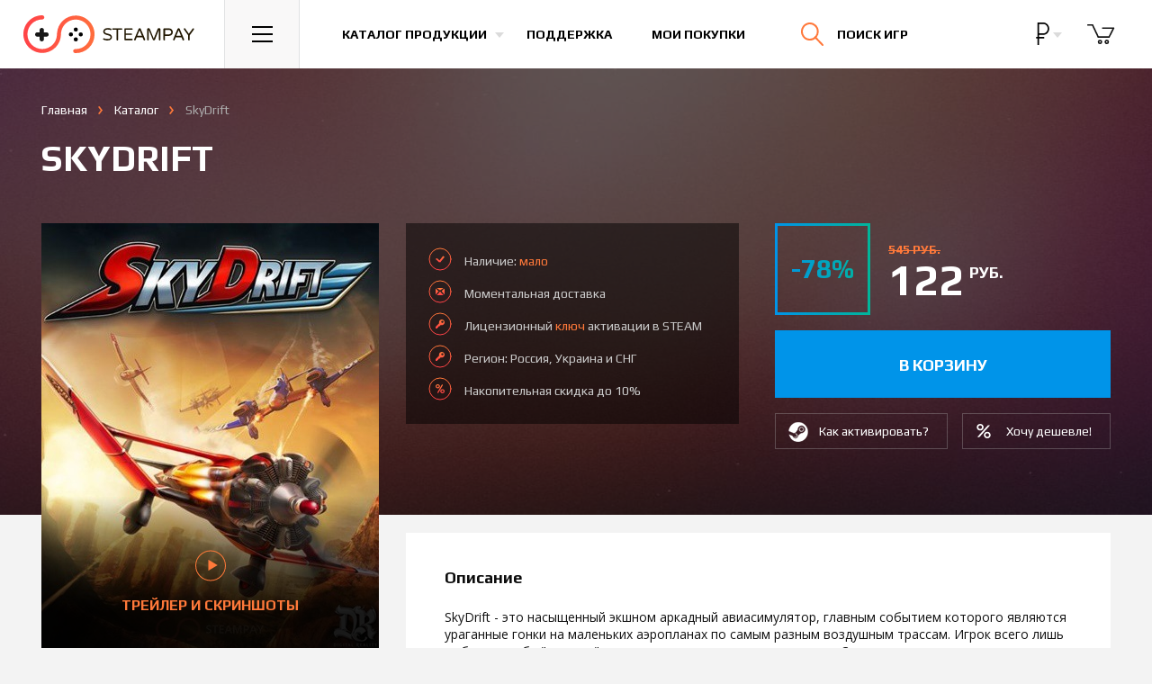

--- FILE ---
content_type: text/html; charset=UTF-8
request_url: https://steampay.com/game/skydrift
body_size: 13603
content:
<!DOCTYPE html>
<html lang="ru">
    <head>
        <meta charset="utf-8">
        <meta name="yandex-verification" content="1597df7e0def6444" />
        <meta name="google-site-verification" content="JAvShTGVgpTUdVObRykTI0U8YGYoUFrXSxIsRmBuX6g" />
        <meta name="viewport" content="initial-scale=1.0, width=1280">
        <meta http-equiv="x-ua-compatible" content="ie=edge">
        <meta name="description" content="Вы можете купить лицензионный ключ SkyDrift по доступной цене, активация игры происходит в сервисе STEAM. Мгновенная доставка на электронный адрес, играйте легально!">
        <meta name="keywords" content="купить SkyDrift, ключ SkyDrift">
        <meta property="og:image" content="https://steampay.com/goods/skydrift.jpg" />
        		    <meta property="og:title" content="SkyDrift"/>
    <meta property="og:description" content="Вы можете купить лицензионный ключ SkyDrift по доступной цене, активация игры происходит в сервисе STEAM. Мгновенная доставка на электронный адрес, играйте легально!"/>
    <meta property="og:type" content="product"/>
    <meta property="og:url" content="https://steampay.com/game/skydrift"/>
    <link rel="canonical" href="https://steampay.com/game/skydrift"/>
		        <link rel="apple-touch-icon" sizes="76x76" href="https://steampay.com/img/uploads/logo-safari.png">
        <meta name="csrf-token" content="VqGUg8PXrncONBUH1ABzPhR5bLD74IT7eduQzIef">

        <title>Купить SkyDrift</title>
        
        <!-- Global Site Tag (gtag.js) - Google Analytics -->
<script async src="https://www.googletagmanager.com/gtag/js?id=UA-38248504-1"></script>
<script>
  window.dataLayer = window.dataLayer || [];
  function gtag(){dataLayer.push(arguments)};
  gtag('js', new Date());

  gtag('config', 'UA-38248504-1');
</script>        
        
        <link rel="dns-prefetch" href="//fonts.gstatic.com" />
        <link rel="preconnect" href="//fonts.gstatic.com" />
        <link rel="prefetch" href="https://fonts.googleapis.com/css?family=Open+Sans:400,700|Play:400,700&amp;subset=cyrillic" as="fetch" crossorigin="anonymous" />
        <script type="text/javascript">
            !function(){var t="https://fonts.googleapis.com/css?family=Open+Sans:400,700|Play:400,700&amp;subset=cyrillic",n="__3perf_googleFontsStylesheet";function e(){var e=document.createElement("link");e.href=t,e.rel="stylesheet",(document.head||document.body).appendChild(e)}function o(e){var t=e.replace(/@font-face {/g,"@font-face {\n  font-display: swap;"),n=document.createElement("style");n.innerHTML=t,(document.head||document.body).appendChild(n)}if(window.FontFace&&window.FontFace.prototype.hasOwnProperty("display")){if(localStorage.getItem(n))return o(localStorage.getItem(n)),fetch(t).then(function(){});fetch(t).then(function(e){return e.text()}).then(function(e){return localStorage.setItem(n,e),e}).then(o).catch(e)}else e()}();
        </script>
        <link rel="stylesheet" type="text/css" href="/css/app.css?v=35.10">

        
		<link rel="shortcut icon" href="/favicon.ico" type="image/x-icon">

        <script type="text/javascript">
          if (window.parent.frames.length > 0) {
            window.stop();
          }
        </script>
    </head>

<body>
<!-- Start Main Header -->
    <header class="main-header main-header--virgin">
        <div class="main-header__inner">
            <a href="/" class="main-header__logo">
                <img src="/img/logo.svg" width="195" height="42" alt="Магазин игр Steampay">
                <img src="/img/logo-min.svg" width="53" height="28" alt="Магазин игр Steampay">
            </a>
            <div class="main-header__burger">
                <button class="main-header__btn main-header__nav-toggle js-dropdown-toggle" data-toggle=".main-header__nav">
                    <svg xmlns="http://www.w3.org/2000/svg" width="23px" height="18px">
                        <path fill="#000" d="M-0.000,18.000 L-0.000,16.000 L23.000,16.000 L23.000,18.000 L-0.000,18.000 ZM-0.000,8.000 L23.000,8.000 L23.000,10.000 L-0.000,10.000 L-0.000,8.000 ZM-0.000,-0.000 L23.000,-0.000 L23.000,2.000 L-0.000,2.000 L-0.000,-0.000 Z"></path>
                    </svg>
                </button>
            </div>
            <nav>
                <ul class="main-header__list">
                    <li class="main-header__item">
                        <button class="main-header__btn main-header__btn--link main-header__catalog-toggle js-dropdown-toggle" data-toggle=".main-header__catalog">
                            <span>Каталог продукции</span>
                        </button>
                    </li>
                    <li class="main-header__item main-header__item--hide-sm">
                        <a href="/support" class="main-header__btn main-header__btn--link">
                            Поддержка
                        </a>
                    </li>
                    <li class="main-header__item main-header__item--hide-sm">
                        <a href="/profile/purchase" class="main-header__btn main-header__btn--link">
                            Мои покупки
                        </a>
                    </li>
                </ul>
            </nav>
            <div class="main-header__search-block">
                <div class="main-header__btn main-header__search-toggle js-dropdown-toggle" data-toggle=".main-header__search">
                    <form class="main-header__search-form" action="/search">
                        <input class="main-header__search-input" type="search" name="q" placeholder="Поиск по сайту">
                    </form>
                    <svg class="main-header__search-submit" xmlns="http://www.w3.org/2000/svg" width="24.75" height="25.25" viewBox="0 0 24.75 25.25">
                        <path fill="none" stroke="#141414" stroke-width="2" stroke-linecap="round" stroke-miterlimit="10" d="M18.5 9.75a8.71 8.71 0 0 1-1.967 5.527A8.75 8.75 0 1 1 18.5 9.75z"></path>
                        <path fill="none" stroke="#141414" stroke-width="2" stroke-linecap="round" stroke-miterlimit="10" d="M23.75 24.25l-8-8.25"></path>
                    </svg>
                    <span class="main-header__search-text">Поиск игр</span>
                    <div class="main-header__search-close"><svg xmlns="http://www.w3.org/2000/svg" width="22.755" height="22.082" viewBox="0 0 22.755 22.082"><path fill="none" stroke="#FFF" stroke-width="2" stroke-linecap="round" stroke-miterlimit="10" d="M21.755 1L1 21.082M1 1l20.755 20.082"></path></svg></div>
                </div>
            </div>
            <div class="main-header__right">
                <div class="main-header__currency dropdown--show-backdrop">
                    <button type="button" data-toggle="dropdown" class="main-header__btn main-header__btn--right-btn">
                        <span class="main-header__currency-selected" data-currency="wmr">
                                                            <svg xmlns="http://www.w3.org/2000/svg" viewBox="0 0 440 440" height="24"><path d="M232.5 242.4c63.9 0 115.9-54.4 115.9-121.2C348.4 54.4 296.4 0 232.5 0H120.6v282.4h-29v30h29V440h30V312.4h102v-30H150.6v-40H232.5zM150.6 30h82c47.4 0 85.9 40.9 85.9 91.2 0 50.3-38.5 91.2-85.9 91.2h-82V30z"/></svg>
                                                    </span>
                    </button>
                    <ul class="dropdown-menu">
                                                <li>
                            <a href="/currency/wme" class="main-header__currency-link">
                                <svg xmlns="http://www.w3.org/2000/svg" width="18" height="22"><path d="M11.1 12.1L5.2 12.1 5.2 9.8 11.1 9.8 11.1 8.5 5.2 8.5C5.2 6.3 5.7 4.7 6.7 3.5 7.7 2.4 9.2 1.8 11.1 1.8 12.1 1.8 13.1 2 14.2 2.3L14.4 0.8C13.1 0.5 12 0.3 11 0.3 8.7 0.3 6.8 1.1 5.4 2.5 4.1 3.9 3.4 5.9 3.4 8.5L0.7 8.5 0.7 9.8 3.4 9.8 3.4 12.1 0.7 12.1 0.7 13.4 3.4 13.4 3.4 13.8C3.4 16.3 4.1 18.2 5.5 19.6 6.8 21 8.7 21.7 11.1 21.7 12.2 21.7 13.3 21.6 14.4 21.3L14.2 19.8C13.2 20.1 12.2 20.2 11.1 20.2 9.2 20.2 7.7 19.7 6.7 18.5 5.7 17.4 5.2 15.7 5.2 13.6L5.2 13.4 11.1 13.4 11.1 12.1Z" fill="rgb(255, 255, 255)"/></svg>
                            </a>
                        </li>
                                                                                                <li>
                            <a href="/currency/wmu" class="main-header__currency-link">
                                <svg xmlns="http://www.w3.org/2000/svg" width="25" height="24" viewBox="0 0 792 792"><path d="M650.5 465.4H309.9c32.6-19.9 69.1-37.4 105-54.4 56.9-27 111.3-52.9 149.8-87.3h85.7c8.9 0 16.1-7.2 16.1-16.1 0-8.9-7.2-16.1-16.1-16.1h-56.4c0.1-0.2 0.3-0.4 0.5-0.6 38-54.6 42.3-122.2 11.7-180.7C570.6 42.2 495.2 0 409.5 0c-74.5 0-134.3 21.6-178 64 -6.4 6.2-6.5 16.4-0.3 22.8 6.3 6.3 16.3 6.6 22.8 0.3 37.4-36.4 89.8-55 155.5-55 73.7 0 138.2 35.6 168.2 93.1 25.3 48.5 21.8 102.3-9.6 147.5 -4.6 6.6-10.1 12.8-16.1 18.8H141.5c-8.9 0-16.1 7.2-16.1 16.1 0 8.9 7.2 16.1 16.1 16.1h370c-31.7 20.7-70.3 39.2-110.4 58.2 -52.1 24.6-105.6 50.3-148.3 83.5H141.5c-8.9 0-16.1 7.2-16.1 16.1 0 8.9 7.2 16.1 16.1 16.1h78c-41.2 49.1-54.7 112.4-33.6 170.3C214.3 746 296 792 405.4 792c2.9 0 5.7 0 8.5-0.1 68.6-1.4 124.6-20.2 166.5-55.7 6.8-5.7 7.6-15.9 1.8-22.6 -5.7-6.7-15.8-7.7-22.7-1.9 -36 30.5-85.3 46.7-146.4 48 -98.4 1.1-173-36.4-197.2-102.9 -20.1-55.2-1-117.1 48.3-159.3h386.1c8.9 0 16.1-7.2 16.1-16.1C666.6 472.6 659.3 465.4 650.5 465.4z" fill="rgb(255, 255, 255)" /></svg>
                            </a>
                        </li>
                                                                        <li>
                            <a href="/currency/wmz" class="main-header__currency-link">
                                <svg xmlns="http://www.w3.org/2000/svg" width="13" height="27"><path d="M10 21.7C9.1 22.4 8 22.8 6.7 22.8 5.1 22.8 3.9 22.4 3 21.5 2.2 20.7 1.7 19.5 1.7 18L0 18C0 19.9 0.5 21.4 1.6 22.5 2.6 23.6 4.1 24.2 6 24.3L6 27 7.5 27 7.5 24.3C9.2 24.1 10.5 23.6 11.5 22.6 12.5 21.7 13 20.4 13 18.9 13 17.9 12.8 17 12.4 16.3 12.1 15.6 11.5 15 10.7 14.4 10 13.9 8.7 13.4 7.1 12.8 5.4 12.2 4.2 11.6 3.5 11 2.8 10.3 2.5 9.4 2.5 8.3 2.5 7.1 2.8 6.2 3.6 5.5 4.4 4.7 5.4 4.4 6.8 4.4 8.1 4.4 9.2 4.8 10 5.7 10.7 6.6 11.1 7.8 11.1 9.3L12.8 9.3C12.8 7.4 12.4 5.9 11.5 4.8 10.5 3.7 9.2 3 7.5 2.9L7.5 0 6.1 0 6.1 2.9C4.4 3 3.1 3.6 2.2 4.5 1.2 5.5 0.7 6.8 0.7 8.3 0.7 9.8 1.2 11 2.1 12 2.9 12.9 4.4 13.7 6.6 14.4 8.3 15 9.6 15.6 10.2 16.3 10.9 17 11.3 17.8 11.3 18.9 11.3 20 10.9 21 10 21.7Z" fill="rgb(255, 255, 255)"/></svg>
                            </a>
                        </li>
                                            </ul>
                </div>
                                <div class="main-header__basket-wrapper">
                    <button class="main-header__btn  disabled  main-header__btn--right-btn" data-toggle=".main-header__basket">
						<span class="main-header__btn-badge main-header__btn-badge--cart">0</span>
                        <svg xmlns="http://www.w3.org/2000/svg" width="31" height="24" viewBox="0 0 37.438 26.646"><path fill="none" stroke="#141414" stroke-width="2" stroke-linecap="round" stroke-linejoin="round" stroke-miterlimit="10" d="M20.854 5.182h14.584l-6.105 11.959h-14.5L7.167.963H1"/><circle fill="none" stroke="#141414" stroke-width="2" stroke-linecap="round" stroke-linejoin="round" stroke-miterlimit="10" cx="17.188" cy="23.682" r="2"/><circle fill="none" stroke="#141414" stroke-width="2" stroke-linecap="round" stroke-linejoin="round" stroke-miterlimit="10" cx="26.313" cy="23.682" r="2"/></svg>
                    </button>
                </div>
            </div>
        </div>

        <!-- Навигация -->
<div class="main-header__dropdown main-header__nav">
    <nav>
        <ul class="main-header__nav-list">
            <li class="main-header__nav-item">
                <a href="/" class="main-header__nav-link">Главная</a>
            </li>
            <li class="main-header__nav-item">
                <a href="/games" class="main-header__nav-link">Каталог продукции</a>
            </li>

            <li class="main-header__nav-item">
                <a href="/discount" class="main-header__nav-link">Накопительная скидка</a>
            </li>
            <li class="main-header__nav-item">
                <a href="/about" class="main-header__nav-link">Гарантии</a>
            </li>
            <li class="main-header__nav-item">
                <a href="/support" class="main-header__nav-link">Поддержка</a>
            </li>
            <li class="main-header__nav-item">
                <a href="/bonus" class="main-header__nav-link">Бонусная программа</a>
            </li>
			   <li class="main-header__nav-item">
                <a href="/profile/purchase" class="main-header__nav-link">Личный кабинет</a>
            </li>
        </ul>
    </nav>
</div>

        <!-- Каталог -->
        <div class="main-header__dropdown main-header__catalog">
            <div class="main-header__catalog-inner">
                <div class="main-header__catalog-left">
                    <div class="main-header__catalog-head">Жанры</div>
                    <div class="main-header__catalog-nav">
                        <nav>
                            <ul class="main-header__catalog-list">
                                <li class="main-header__catalog-item">
                                    <a href="/action" class="main-header__catalog-link">
                                        <div class="main-header__catalog-icon">
                                            <img class="main-header__catalog-img" src="/img/svg/cats/1.svg" width="46" height="46" alt="Экшн">
                                        </div>
                                        <span class="main-header__catalog-title">Экшн</span>
                                    </a>
                                </li>
                                <li class="main-header__catalog-item">
                                    <a href="/adventure" class="main-header__catalog-link">
                                        <div class="main-header__catalog-icon">
                                            <img class="main-header__catalog-img" src="/img/svg/cats/2.svg" width="46" height="44" alt="Приключения">
                                        </div>
                                        <span class="main-header__catalog-title">Приключения</span>
                                    </a>
                                </li>
                                <li class="main-header__catalog-item">
                                    <a href="/rpg" class="main-header__catalog-link">
                                        <div class="main-header__catalog-icon">
                                            <img class="main-header__catalog-img" src="/img/svg/cats/3.svg" width="45" height="41" alt="Ролевые игры">
                                        </div>
                                        <span class="main-header__catalog-title">Ролевые (RPG)</span>
                                    </a>
                                </li>
                                <li class="main-header__catalog-item">
                                    <a href="/simulation" class="main-header__catalog-link">
                                        <div class="main-header__catalog-icon">
                                            <img class="main-header__catalog-img" src="/img/svg/cats/4.svg" width="48" height="48" alt="Симуляторы">
                                        </div>
                                        <span class="main-header__catalog-title">Симуляторы</span>
                                    </a>
                                </li>
                                <li class="main-header__catalog-item">
                                    <a href="/strategy" class="main-header__catalog-link">
                                        <div class="main-header__catalog-icon">
                                            <img class="main-header__catalog-img" src="/img/svg/cats/5.svg" width="47" height="48" alt="Стратегии">
                                        </div>
                                        <span class="main-header__catalog-title">Стратегии</span>
                                    </a>
                                </li>
                                <li class="main-header__catalog-item">
                                    <a href="/sports" class="main-header__catalog-link">
                                        <div class="main-header__catalog-icon">
                                            <img class="main-header__catalog-img" src="/img/svg/cats/6.svg" width="43" height="43" alt="Спортивные игры">
                                        </div>
                                        <span class="main-header__catalog-title">Спорт</span>
                                    </a>
                                </li>
                                <li class="main-header__catalog-item">
                                    <a href="/racing" class="main-header__catalog-link">
                                        <div class="main-header__catalog-icon">
                                            <img class="main-header__catalog-img" src="/img/svg/cats/7.svg" width="39" height="43" alt="Гонки">
                                        </div>
                                        <span class="main-header__catalog-title">Гонки</span>
                                    </a>
                                </li>
                                <li class="main-header__catalog-item">
                                    <a href="/casual" class="main-header__catalog-link">
                                        <div class="main-header__catalog-icon">
                                            <img class="main-header__catalog-img" src="/img/svg/cats/8.svg" width="43" height="42" alt="Казуальные игры">
                                        </div>
                                        <span class="main-header__catalog-title">Казуальные</span>
                                    </a>
                                </li>

                                <li class="main-header__catalog-item">
                                    <a href="/games" class="main-header__catalog-link">
                                        <div class="main-header__catalog-icon">
                                            <img class="main-header__catalog-img" src="/img/svg/cats/9.svg" width="46" height="46" alt="Каталог игр">
                                        </div>
                                        <span class="main-header__catalog-title">Все игры</span>
                                    </a>
                                </li>
                                <li class="main-header__catalog-item">
                                    
                                </li>
                            </ul>
                        </nav>
                    </div>
                </div>
                <div class="main-header__catalog-right">
                    <div class="main-header__catalog-head">Категории</div>
                    <div class="main-header__catalog-nav">
                        <nav>
                            <ul class="main-header__catalog-list">
                                <li class="main-header__catalog-item">
                                    <a href="/coming-soon" class="main-header__catalog-link">
                                        <div class="main-header__catalog-icon">
                                            <img class="main-header__catalog-img" src="/img/svg/cats/10.svg" width="46" height="46" alt="">
                                        </div>
                                        <span class="main-header__catalog-title">Предзаказ</span>
                                    </a>
                                </li>
                                <li class="main-header__catalog-item">
                                    <a href="/special?sort=popular" class="main-header__catalog-link">
                                        <div class="main-header__catalog-icon">
                                            <img class="main-header__catalog-img" src="/img/svg/cats/11.svg" width="44" height="44" alt="">
                                        </div>
                                        <span class="main-header__catalog-title">Акции и скидки</span>
                                    </a>
                                </li>
                            </ul>
                        </nav>
                    </div>
                </div>
            </div>
        </div>

        <!-- Корзина -->
        <div class="main-header__dropdown main-header__loader main-header__dropdown--products main-header__basket">
            <div class="main-header__empty-text">
                Корзина пуста.
            </div>
            <div class="main-header__spinner">
                <div class="spinner">
                    <div class="spinner__rect spinner__rect--spin-1"></div>
                    <div class="spinner__rect spinner__rect--spin-2"></div>
                    <div class="spinner__rect spinner__rect--spin-3"></div>
                    <div class="spinner__rect spinner__rect--spin-4"></div>
                    <div class="spinner__rect spinner__rect--spin-5"></div>
                </div>
            </div>
            <div class="catalog catalog--basket">
                <div class="nano">
                    <div class="nano-content"></div>
                </div>
            </div>
            <div class="summary">
                <span class="summary__label">Итого:</span>
                <span class="summary__price"></span>
            </div>
            <div class="main-header__dropdown--products-btns">
                <a href="/cart" class="btn btn--dropdown-main">
                    <span>Оформить заказ</span>
                </a>
            </div>
        </div>

        
        <!-- Поиск -->
        <div class="main-header__dropdown main-header__dropdown--products main-header__search">
            <div class="catalog catalog--basket catalog--basket-search">

            </div>
            <div class="summary">
                <a href="#" class="summary__link main-header__search-submit">Смотреть все</a>
            </div>
            <div class="main-header__search-no-results">
                По вашему запросу ничего не найдено, попробуйте еще раз
            </div>
        </div>

    </header>
    <!-- End Main Header -->

    <main class="product main-content" itemscope itemtype="http://schema.org/Product">
        <div class="product__bg"></div>
        <div class="product__main container-fluid">
            <div class="breadcrumbs">
                <ul class="breadcrumbs__list" itemscope itemtype="http://schema.org/BreadcrumbList">
                    <li class="breadcrumbs__item">
                        <a href="/" class="breadcrumbs__link">Главная</a>
                    </li>
                    <li class="breadcrumbs__item" itemprop="itemListElement" itemscope itemtype="http://schema.org/ListItem">
                        <a itemscope itemtype="http://schema.org/Thing" itemprop="item" href="/games" itemid="/games" class="breadcrumbs__link"><span itemprop="name">Каталог</span></a>
                        <meta itemprop="position" content="1" />
                    </li>
                    <li class="breadcrumbs__item breadcrumbs__item--active" itemprop="itemListElement" itemscope itemtype="http://schema.org/ListItem">
                        <a itemscope itemtype="http://schema.org/Thing" itemprop="item" href="/game/skydrift" class="breadcrumbs__link"><span itemprop="name">SkyDrift</span></a>
                        <meta itemprop="position" content="2" />
						                    </li>
                </ul>
            </div>
            <h1 class="product__title" itemprop="name">
                SkyDrift

            </h1>
            <div class="product__content">
                <div class="product__left">
                    <div class="product__image-block">
                        <a href="#" class="product__image-screens-link">
                            <div class="product__image">
                                <img class="product__image-inner" src="/product/skydrift.jpg?1526257077" alt="Купить SkyDrift" itemprop="image">
                            </div>
                            <div class="product__image-screens">
                                <div class="product__image-screens-ico">
                                    <svg xmlns="http://www.w3.org/2000/svg" width="34" height="35" viewBox="0 0 33 33"><path fill="#ff793a" fill-rule="evenodd" d="M16.5 0A16.5 16.5 0 1 1 0 16.5 16.5 16.5 0 0 1 16.5 0Zm0 1A15.5 15.5 0 1 1 1 16.5 15.5 15.5 0 0 1 16.5 1ZM24 16L14 22V10Z"/></svg>
                                </div>
                                Трейлер и скриншоты
                            </div>
                        </a>
                    </div>
                    <div class="product__extra-info product__extra-info--mobile">
                        <div class="product__advantages">
                            <ul class="product__advantages-list">
                                <li class="product__advantages-item product__advantages-item--available">
                                    Наличие: <span class="product__advantages-orange">мало</span>
                                </li>
                                <li class="product__advantages-item product__advantages-item--delivery">
                                    Моментальная <span class="product__advantages-orange">доставка</span> на e-mail
                                </li>
                                <li class="product__advantages-item product__advantages-item--license">
                                    Лицензионный <span class="product__advantages-orange">ключ</span> активации в STEAM
                                </li>
                                                                    <li class="product__advantages-item product__advantages-item--discount">
                                        Накопительная скидка до 10%
                                    </li>
                                                            </ul>
                        </div>
                                            </div>
                    <div class="product__info product__block">
                        <ul class="product__info-list">
                                                            <li class="product__info-item">
                                    <div class="product__info-key">
                                        Жанр
                                    </div>
                                    <div class="product__info-value">
                                        <ul class="product__info-inner-list">
                                            <li class="product__info-list-item"><a href="/racing" class="product__info-link">Гонки</a></li>
                                        </ul>
                                    </div>
                                </li>
                                                                                        <li class="product__info-item">
                                    <div class="product__info-key">
                                        Язык
                                    </div>
                                    <div class="product__info-value">
                                        Английский
                                    </div>
                                </li>
                                                                                        <li class="product__info-item">
                                    <div class="product__info-key">
                                        Дата выхода
                                    </div>
                                    <div class="product__info-value">
                                        29 ноября 2011
                                    </div>
                                </li>
                                                                                        <li class="product__info-item">
                                    <div class="product__info-key">
                                        Издатель
                                    </div>
                                    <div class="product__info-value">
                                        <a href="/games?publishers=THQ+Nordic" class="product__info-link product__info-link--default">THQ Nordic</a>
                                    </div>
                                </li>
                                                                                        <li class="product__info-item">
                                    <div class="product__info-key">
                                        Разработчик
                                    </div>
                                    <div class="product__info-value">
                                        Digital Reality
                                    </div>
                                </li>
                                                                                        <li class="product__info-item">
                                    <div class="product__info-key">
                                        Особенности
                                    </div>
                                    <div class="product__info-value">
                                        <ul class="product__info-inner-block-list">
                                            <li class="product__info-list-block-item">
                            <a href="/games?categories=singleplayer" class="product__info-link product__info-link--default">Для одного игрока</a>
                        </li><li class="product__info-list-block-item">
                            <a href="/games?categories=multiplayer" class="product__info-link product__info-link--default">Для нескольких игроков</a>
                        </li><li class="product__info-list-block-item">
                            <a href="/games?categories=gamepad" class="product__info-link product__info-link--default">Контроллер</a>
                        </li><li class="product__info-list-block-item">
                            <a href="/games?categories=achievements" class="product__info-link product__info-link--default">Достижения</a>
                        </li>
                                        </ul>
                                    </div>
                                </li>
                                                        <li class="product__info-item">
                                <div class="product__info-key">
                                    Регион
                                </div>
                                <div class="product__info-value">
                                    <ul class="product__info-inner-block-list">
                                        Россия, Украина и СНГ
                                    </ul>
                                </div>
                            </li>
                        </ul>
                                            </div>
                    					<div class="product__info" style="background:none;width:100%;padding:20px 0;"><div id="vk_groups"></div></div>
                </div>
                <div class="product__right">
                    <div class="product__header">
                        <div class="product__extra-info">
                                                        <div class="product__advantages">
                                <ul class="product__advantages-list">
                                    <li class="product__advantages-item product__advantages-item--available">
                                        Наличие: <span class="product__advantages-orange">мало</span>
                                    </li>
                                    <li class="product__advantages-item product__advantages-item--delivery">
                                                                                    Моментальная доставка
                                                                            </li>
                                    <li class="product__advantages-item product__advantages-item--license">
                                        Лицензионный <span class="product__advantages-orange">ключ</span> активации в STEAM
                                    </li>
                                                                        <li class="product__advantages-item product__advantages-item--license">Регион: Россия, Украина и СНГ</li>
                                                                                                                <li class="product__advantages-item product__advantages-item--discount">
                                            Накопительная скидка до 10%
                                        </li>
                                                                    </ul>
                            </div>
                                                    </div>
                        <div class="product__cart-block">
                            <div class="product__price-block" itemprop="offers" itemscope itemtype="http://schema.org/Offer">
                                <meta itemprop="price" content="122">
                                <meta itemprop="priceCurrency" content="RUB">
                                                                    <div class="product__discount">
                                        -78%
                                    </div>
                                                                <div class="product__price">
                                                                            <div class="product__old-price-wrapper">
                                            <div class="product__old-price">
                                                545 руб.
                                            </div>
                                        </div>
                                                                        <div class="product__current-price">
                                        122 <sup class="product__price-curr">руб.</sup>
                                    </div>
                                                                    </div>
                            </div>
                            <div class="product__md-block">
                                <div class="product__buy-block">
                                    <div class="product__buy">
                                        											<a data-link="1" data-id="1107" data-preorder=""  class="product__buy-button "><span> в корзину </span></a>
										                                    </div>
                                                                    </div>
                                <div class="product__cart-block-links">
                                    <div class="product__how-activate">
                                                                                    <a target="_blank" href="/steam-activation" class="product__cart-block-link product__cart-block-link--steam">
                                                <span>Как активировать?</span>
                                            </a>
                                                                            </div>
                                                                            <div class="product__subscribe-price">
                                            <button class="product__cart-block-link product__cart-block-link--price" data-toggle="modal" data-target="#price-modal">
                                                <span>Хочу дешевле!</span>
                                            </button>
                                        </div>
                                                                    </div>
                            </div>
                        </div>
                    </div>
                    <div class="product__info product__info--mobile product__block">
                        <ul class="product__info-list">
                                                            <li class="product__info-item">
                                    <div class="product__info-key">
                                        Жанр
                                    </div>
                                    <div class="product__info-value">
                                        <ul class="product__info-inner-list">
                                            <li class="product__info-list-item"><a href="/racing" class="product__info-link">Гонки</a></li>
                                        </ul>
                                    </div>
                                </li>
                                                                                        <li class="product__info-item">
                                    <div class="product__info-key">
                                        Язык
                                    </div>
                                    <div class="product__info-value">
                                        Английский
                                    </div>
                                </li>
                                                                                        <li class="product__info-item">
                                    <div class="product__info-key">
                                        Дата выхода
                                    </div>
                                    <div class="product__info-value">
                                        29 ноября 2011
                                    </div>
                                </li>
                                                                                        <li class="product__info-item">
                                    <div class="product__info-key">
                                        Издатель
                                    </div>
                                    <div class="product__info-value">
                                        <a href="/games?publishers=THQ+Nordic" class="product__info-link product__info-link--default">THQ Nordic</a>
                                    </div>
                                </li>
                                                                                        <li class="product__info-item">
                                    <div class="product__info-key">
                                        Разработчик
                                    </div>
                                    <div class="product__info-value">
                                        Digital Reality
                                    </div>
                                </li>
                                                                                        <li class="product__info-item">
                                    <div class="product__info-key">
                                        Особенности
                                    </div>
                                    <div class="product__info-value">
                                        <ul class="product__info-inner-block-list">
                                            <li class="product__info-list-block-item">
                            <a href="/games?categories=singleplayer" class="product__info-link product__info-link--default">Для одного игрока</a>
                        </li><li class="product__info-list-block-item">
                            <a href="/games?categories=multiplayer" class="product__info-link product__info-link--default">Для нескольких игроков</a>
                        </li><li class="product__info-list-block-item">
                            <a href="/games?categories=gamepad" class="product__info-link product__info-link--default">Контроллер</a>
                        </li><li class="product__info-list-block-item">
                            <a href="/games?categories=achievements" class="product__info-link product__info-link--default">Достижения</a>
                        </li>
                                        </ul>
                                    </div>
                                </li>
                                                        <li class="product__info-item">
                                <div class="product__info-key">
                                    Регион
                                </div>
                                <div class="product__info-value">
                                    <ul class="product__info-inner-block-list">
                                        Россия, Украина и СНГ
                                    </ul>
                                </div>
                            </li>
                        </ul>
                                            </div>
                                                                                                                            <div class="product__description product__block">
                                                        <h2 class="product__block-title">
                                Описание
                            </h2>
                            <div class="product__description-content" itemprop="description">
                                <p>SkyDrift - это насыщенный экшном аркадный авиасимулятор, главным событием которого являются ураганные гонки на маленьких аэропланах по самым разным воздушным трассам. Игрок всего лишь выбирает себе &quot;летучку&quot; по душе и врывается в соревнование. Суть гонок проста: не можешь обогнать оппонента - подстрели его! Однако, не стоит забывать, что ровно то же самое могут сделать и с тобой!</p></div>
                            </div>
                                                                                        <div class="product__req product__block">
                                    <h3 class="product__block-title">
                                        Минимальные системные требования
                                    </h3>
                                    <ul class="tabs tabs--product" role="tablist">
                                                                                    <li class="tabs__item active">
                                                <a class="tabs__link" href="#require-1" data-toggle="tab">Windows</a>
                                            </li>
                                                                                                                                                            </ul>
                                                                            <div class="product__req-content fade in active" id="require-1">
                                            <ul class="product__req-list">
                                                                                                    <li class="product__req-item">
                                                        <div class="product__req-key">
                                                            ОС
                                                        </div>
                                                        <div class="product__req-value">
                                                            x86 or x64 bit versions of Microsoft Windows XP/Vista/Win7
                                                        </div>
                                                    </li>
                                                                                                                                                    <li class="product__req-item">
                                                        <div class="product__req-key">
                                                            Процессор
                                                        </div>
                                                        <div class="product__req-value">
                                                            AMD/Intel dual-core running at 2.0 GHz
                                                        </div>
                                                    </li>
                                                                                                                                                    <li class="product__req-item">
                                                        <div class="product__req-key">
                                                            Оперативная память
                                                        </div>
                                                        <div class="product__req-value">
                                                            1GB for MS Windows XP and 1.5GB for MS Windows Vista/Win7
                                                        </div>
                                                    </li>
                                                                                                                                                    <li class="product__req-item">
                                                        <div class="product__req-key">
                                                            Видеокарта
                                                        </div>
                                                        <div class="product__req-value">
                                                            ATI/nVidia graphic card with at least 128MB of dedicated VRAM and with at least DirectX 9.0c and Shader Model 3.0 support. ATI Radeon HD 3600 series and NVIDIA Geforce 8600GT
                                                        </div>
                                                    </li>
                                                                                                                                                    <li class="product__req-item">
                                                        <div class="product__req-key">
                                                            DirectX
                                                        </div>
                                                        <div class="product__req-value">
                                                            9.0c, June 2010 update
                                                        </div>
                                                    </li>
                                                                                                                                                    <li class="product__req-item">
                                                        <div class="product__req-key">
                                                            Жесткий диск
                                                        </div>
                                                        <div class="product__req-value">
                                                            1GB
                                                        </div>
                                                    </li>
                                                                                            </ul>
                                                                                            <div class="product__req-hidden product__hide">
                                                    <h3 class="product__block-title">
                                                        Рекомендуемые системные требования
                                                    </h3>
                                                    <ul class="product__req-list">
                                                                                                                    <li class="product__req-item">
                                                                <div class="product__req-key">
                                                                    ОС
                                                                </div>
                                                                <div class="product__req-value">
                                                                    x86 or x64 bit versions of Microsoft Windows XP/Vista/Win7
                                                                </div>
                                                            </li>
                                                                                                                                                                            <li class="product__req-item">
                                                                <div class="product__req-key">
                                                                    Процессор
                                                                </div>
                                                                <div class="product__req-value">
                                                                    AMD/Intel dual-core running at 2.4 GHz
                                                                </div>
                                                            </li>
                                                                                                                                                                            <li class="product__req-item">
                                                                <div class="product__req-key">
                                                                    Оперативная память
                                                                </div>
                                                                <div class="product__req-value">
                                                                    1GB for MS Windows XP and 2GB for Vista/Win7
                                                                </div>
                                                            </li>
                                                                                                                                                                            <li class="product__req-item">
                                                                <div class="product__req-key">
                                                                    Видеокарта
                                                                </div>
                                                                <div class="product__req-value">
                                                                    ATI/Nvidia dedicated graphic card with at least 256MB of dedicated VRAM and with at least DirectX 9.0c and Shader Model 4.0 support. ATI Radeon HD 3800 series and NVIDIA Geforce 8800GT.
                                                                </div>
                                                            </li>
                                                                                                                                                                            <li class="product__req-item">
                                                                <div class="product__req-key">
                                                                    DirectX
                                                                </div>
                                                                <div class="product__req-value">
                                                                    9.0c, June 2010 update
                                                                </div>
                                                            </li>
                                                                                                                                                                            <li class="product__req-item">
                                                                <div class="product__req-key">
                                                                    Жесткий диск
                                                                </div>
                                                                <div class="product__req-value">
                                                                    1GB
                                                                </div>
                                                            </li>
                                                                                                            </ul>
                                                </div>
                                                <div class="product__more">
                                                    <button class="product__more-link">
                                                        Показать рекомендуемые
                                                    </button>
                                                </div>
                                                                                    </div>
                                                                                                                                            </div>
                                                                                        <div class="product__items product__block">
                                    <ul class="tabs tabs--product tabs--bold" role="tablist">
                                                                                    <li class="tabs__item active">
                                                <a class="tabs__link" href="#other-1" data-toggle="tab">DLC</a>
                                            </li>
                                                                                                                    </ul>
                                                                            <div class="product__items-content fade in active" id="other-1">
                                            <ul class="product__items-list">
                                                                                                    <li class="product__items-item">
                                                        <a href="/game/skydrift-gladiator-multiplayer-pack" class="product__items-link">
                                <span class="product__items-title">
                                    SkyDrift: Gladiator Multiplayer Pack
                                </span>
                                                                                                                            <span class="product__items-right">
                                    <span class="product__items-notavail">нет в наличии</span>
                                </span>
                                                                                                                    </a>
                                                    </li>
                                                                                                    <li class="product__items-item">
                                                        <a href="/game/skydrift-extreme-fighters-premium-airplane-pack" class="product__items-link">
                                <span class="product__items-title">
                                    SkyDrift: Extreme Fighters Premium Airplane Pack
                                </span>
                                                                                                                            <span class="product__items-right">
                                    <span class="product__items-notavail">нет в наличии</span>
                                </span>
                                                                                                                    </a>
                                                    </li>
                                                                                                                                            </ul>
                                                                                    </div>
                                                                                                        </div>
                                                        <div class="vk-group"></div>
                                                                                </div>
                </div>
            </div>
    </main>

    <div class="product-screens">
    <div class="product-screens__close"></div>
    <section class="product-screens__slider">
        <div class="product-screens__wrapper">
            <div class="swiper-container product-screens__gallery-top">
                <div class="swiper-wrapper">
                                            <div class="swiper-slide" style="background-image:url('/screenshots/original/skydrift_1.jpg')"></div>
                                                    <div class="swiper-slide">
                                <iframe id="ytplayer" class="product-screens__video"
                                        src="https://www.youtube.com/embed/qnIMePo3h-k?enablejsapi=1&version=3"
                                        allowfullscreen></iframe>
                            </div>
                                                                    <div class="swiper-slide" style="background-image:url('/screenshots/original/skydrift_2.jpg')"></div>
                                                                    <div class="swiper-slide" style="background-image:url('/screenshots/original/skydrift_3.jpg')"></div>
                                                                    <div class="swiper-slide" style="background-image:url('/screenshots/original/skydrift_4.jpg')"></div>
                                                                    <div class="swiper-slide" style="background-image:url('/screenshots/original/skydrift_5.jpg')"></div>
                                                                    <div class="swiper-slide" style="background-image:url('/screenshots/original/skydrift_6.jpg')"></div>
                                                                    <div class="swiper-slide" style="background-image:url('/screenshots/original/skydrift_7.jpg')"></div>
                                                                    <div class="swiper-slide" style="background-image:url('/screenshots/original/skydrift_8.jpg')"></div>
                                                                    <div class="swiper-slide" style="background-image:url('/screenshots/original/skydrift_9.jpg')"></div>
                                                                    <div class="swiper-slide" style="background-image:url('/screenshots/original/skydrift_10.jpg')"></div>
                                                                    <div class="swiper-slide" style="background-image:url('/screenshots/original/skydrift_11.jpg')"></div>
                                                                    <div class="swiper-slide" style="background-image:url('/screenshots/original/skydrift_12.jpg')"></div>
                                                                    <div class="swiper-slide" style="background-image:url('/screenshots/original/skydrift_13.jpg')"></div>
                                                                    <div class="swiper-slide" style="background-image:url('/screenshots/original/skydrift_14.jpg')"></div>
                                                                    <div class="swiper-slide" style="background-image:url('/screenshots/original/skydrift_15.jpg')"></div>
                                                            </div>
            </div>
            <div class="product-screens__btn-next"></div>
            <div class="product-screens__btn-prev"></div>
        </div>
        <div class="swiper-container product-screens__gallery-thumbs">
            <div class="swiper-wrapper">
                                    <div class="swiper-slide" style="background-image:url('/screenshots/small/skydrift_1.jpg')"></div>
                                            <div class="swiper-slide" style="background-image:url('/youtube/qnIMePo3h-k.jpg')">
                            <div class="product-screens__video-thumb"></div>
                        </div>
                                                        <div class="swiper-slide" style="background-image:url('/screenshots/small/skydrift_2.jpg')"></div>
                                                        <div class="swiper-slide" style="background-image:url('/screenshots/small/skydrift_3.jpg')"></div>
                                                        <div class="swiper-slide" style="background-image:url('/screenshots/small/skydrift_4.jpg')"></div>
                                                        <div class="swiper-slide" style="background-image:url('/screenshots/small/skydrift_5.jpg')"></div>
                                                        <div class="swiper-slide" style="background-image:url('/screenshots/small/skydrift_6.jpg')"></div>
                                                        <div class="swiper-slide" style="background-image:url('/screenshots/small/skydrift_7.jpg')"></div>
                                                        <div class="swiper-slide" style="background-image:url('/screenshots/small/skydrift_8.jpg')"></div>
                                                        <div class="swiper-slide" style="background-image:url('/screenshots/small/skydrift_9.jpg')"></div>
                                                        <div class="swiper-slide" style="background-image:url('/screenshots/small/skydrift_10.jpg')"></div>
                                                        <div class="swiper-slide" style="background-image:url('/screenshots/small/skydrift_11.jpg')"></div>
                                                        <div class="swiper-slide" style="background-image:url('/screenshots/small/skydrift_12.jpg')"></div>
                                                        <div class="swiper-slide" style="background-image:url('/screenshots/small/skydrift_13.jpg')"></div>
                                                        <div class="swiper-slide" style="background-image:url('/screenshots/small/skydrift_14.jpg')"></div>
                                                        <div class="swiper-slide" style="background-image:url('/screenshots/small/skydrift_15.jpg')"></div>
                                                </div>
        </div>
    </section>
</div>
    <!-- Товар добавлен в корзину -->
<div class="modal modal--add-cart fade modal__loader" id="product-added" tabindex="-1">
    <div class="modal-dialog">
        <div class="modal-content">
            <div class="modal__spinner">
                <div class="spinner">
                    <div class="spinner__rect spinner__rect--spin-1"></div>
                    <div class="spinner__rect spinner__rect--spin-2"></div>
                    <div class="spinner__rect spinner__rect--spin-3"></div>
                    <div class="spinner__rect spinner__rect--spin-4"></div>
                    <div class="spinner__rect spinner__rect--spin-5"></div>
                </div>
            </div>
            <div class="modal-error modal-error--hidden">
                <div class="code-alert">
                    <div class="code-alert__title">
                        Ошибка!
                    </div>
                    <div class="code-alert__description"></div>
					<div class="main-header__dropdown--products-btns">
						<button type="button" data-dismiss="modal" class="btn btn--blue btn--dropdown-left">
							<span>Продолжить покупки</span>
						</button>
					</div>	
                </div>
            </div>
            <div class="modal-header">
                <h4 class="modal-title">Товар добавлен в корзину!</h4>
            </div>
            <div class="modal-body">
                <div class="catalog catalog--cart-success"></div>
                <div class="main-header__dropdown--products-btns">
					<div class="cart-total-main">
						<span>Всего в корзине <span id="cart-total-str"></span></span>
					</div>
					<div>
						<button type="button" data-dismiss="modal" class="btn btn--no-line btn--dropdown-left">
							<span>Продолжить покупки</span>
						</button>				
						<a href="/cart" class="btn btn--blue btn--dropdown-main">
							<span>Перейти в корзину</span>
						</a>
					</div>
                </div>
            </div>
        </div>
    </div>
</div>
    <!-- Подписка на снижение цены -->
<div class="modal fade" id="price-modal" tabindex="-1">
    <div class="modal-dialog">
        <div class="modal-content price-modal">
            <div class="price-modal__spinner">
                <div class="spinner">
                    <div class="spinner__rect spinner__rect--spin-1"></div>
                    <div class="spinner__rect spinner__rect--spin-2"></div>
                    <div class="spinner__rect spinner__rect--spin-3"></div>
                    <div class="spinner__rect spinner__rect--spin-4"></div>
                    <div class="spinner__rect spinner__rect--spin-5"></div>
                </div>
            </div>
            <div class="price-modal__content">
                <div class="price-modal__header">
                    <button type="button" class="modal-close" data-dismiss="modal">
                        <svg xmlns="http://www.w3.org/2000/svg" width="22.755" height="22.082" viewBox="0 0 22.755 22.082"><path fill="none" stroke="#141414" stroke-width="2" stroke-linecap="round" stroke-miterlimit="10" d="M21.755 1L1 21.082M1 1l20.755 20.082"/></svg>
                    </button>
                    <div class="price-modal__header-title">
                        Уведомить о снижении цены
                    </div>
                    <div class="price-modal__header-subtitle">
                        Укажите ваш электронный адрес и мы оповестим вас, как только цена будет снижена более чем на 10%
                    </div>
                </div>
                <form action="">
                    <div class="price-modal__form">
                        <div class="price-modal__input-wrapper">
                            <input type="email" class="price-modal__input" data-id="1107" placeholder="E-mail" value="" data-validation="required, email">
                        </div>
                        <div class="price-modal__btn-wrapper">
                            <button class="price-modal__btn">
                                Отправить
                            </button>
                        </div>
                    </div>
                </form>
                <div class="promo-code-vk">
                    <div class="promo-code-vk__icon-wrapper">
                        <img class="promo-code-vk__icon" src="/img/svg/coupon.svg" height="50" width="50" alt="Промокод">
                    </div>
                    <div class="promo-code-vk__content">
                                        <div class="promo-code-vk__description">
                        Или можете сейчас получить промо-код на 3% если являетесь подписчиком <a href="https://vk.com/steampay" target="_blank">нашей страницы ВК</a>
                    </div>
                    <div class="promo-code-vk__btn-wrapper">
                        <button type="button" class="promo-code-vk__btn">
                            <span class="promo-code-vk__btn-span">
                                Я подписан! Получить код
                            </span>
                        </button>
                    </div>
                                            <div class="promo-code-vk__error"></div>
                    </div>
                </div>
            </div>
            <div class="modal-form-success-message">
                Спасибо за подписку!
            </div>
        </div>
    </div>
</div>
    

<!-- Star Main Footer -->
    <footer class="main-footer">
        <div class="container-fluid">
            <!-- Преимущества -->
            <div class="advantages">
                <div class="advantages__item">
                    <div class="advantages__item-icon">
                        <img src="/img/svg/advantages/1.svg" alt="Лицензионные товары">
                    </div>
                    <div class="advantages__item-text">
                        Лицензионные ключи от официальных издателей
                    </div>
                </div>
                <div class="advantages__item">
                    <div class="advantages__item-icon">
                        <img src="/img/svg/advantages/2.svg" alt="Техподдержка">
                    </div>
                    <div class="advantages__item-text">
                        Гарантированная техподдержка вашей покупки
                    </div>
                </div>
                <div class="advantages__item">
                    <div class="advantages__item-icon">
                        <img src="/img/svg/advantages/3.svg" alt="Раздачи">
                    </div>
                    <div class="advantages__item-text">
                        Регулярные
                        акции, скидки и бонусы
                    </div>
                </div>
                <div class="advantages__item">
                    <div class="advantages__item-icon">
                        <img src="/img/svg/advantages/4.svg" alt="Отзывы">
                    </div>
                    <div class="advantages__item-text">
                        Более 9000 положительных <span>отзывов от реальных клиентов</span>
                    </div>
                </div>
            </div>
            <div style="display: flex;align-items: center;justify-content: center;margin-top: 50px;">
                <img src="/img/paysystems/bankcards/sbp.svg?v=1" style="height:30px;">
                <img src="/img/paysystems/bankcards/mir.svg" style="height:25px;margin-left:18px;">
                <img src="/img/paysystems/bankcards/visa.svg" style="height:42px;margin-left:40px;">
                <img src="/img/paysystems/bankcards/mastercard.svg" style="height:22px;margin-left:40px;">
            </div>
            <div class="main-footer__footer" style="display: flex;flex-direction: column-reverse;">
                <div class="main-footer__footer-left" style="margin-top:30px;">
                    © 2012–2026 STEAMPAY
                                        <div class="main-footer__copyright">
                        <noindex>Все права защищены. Полное или частичное копирование материалов сайта без согласования с администрацией запрещено! <br> Все названия игр, компаний, торговых марок, логотипы и игровые материалы являются собственностью соответствующих владельцев. </noindex>
                    </div>
                </div>
                <div class="main-footer__footer-right" style="padding-left:0px;">
                    <div class="main-footer__nav">
                        <nav>
                            <ul class="main-footer__nav-list" style="margin-bottom: 25px;">
                                                                <li class="main-footer__nav-item">
                                    <a class="main-footer__nav-link" href="/support">Поддержка</a>
                                </li>
                                <li class="main-footer__nav-item">
                                    <a class="main-footer__nav-link" href="/about">О сайте</a>
                                </li>
                                <li class="main-footer__nav-item" style="margin-left:auto;">
                                    <a class="main-footer__nav-link" href="https://vk.com/steampay" target="_blank" title="Steampay VK" style="width: 36px;height: 36px;position: relative;display: block;top: -7px;">
                                        <div style="position: absolute;width: 100%;height: 100%;">
                                            <svg style="border-radius: 50%;position: absolute;width: 100%;height: 100%;fill-rule: evenodd" viewBox="0 0 64 64"><g style="ms-transition: fill 170ms ease-in-out;-o-transition: fill 170ms ease-in-out;-moz-transition: fill 170ms ease-in-out;-webkit-transition: fill 170ms ease-in-out;transition: fill 170ms ease-in-out;fill: #ffffff4d;"><path d="M44.94,44.84h-0.2c-2.17-.36-3.66-1.92-4.92-3.37C39.1,40.66,38,38.81,36.7,39c-1.85.3-.93,3.52-1.71,4.9-0.62,1.11-3.29.91-5.12,0.71-5.79-.62-8.75-3.77-11.35-7.14A64.13,64.13,0,0,1,11.6,26a10.59,10.59,0,0,1-1.51-4.49C11,20.7,12.56,21,14.11,21c1.31,0,3.36-.29,4.32.2C19,21.46,19.57,23,20,24a37.18,37.18,0,0,0,3.31,5.82c0.56,0.81,1.41,2.35,2.41,2.14s1.06-2.63,1.1-4.18c0-1.77,0-4-.5-4.9S25,22,24.15,21.47c0.73-1.49,2.72-1.63,5.12-1.63,2,0,4.84-.23,5.62,1.12s0.25,3.85.2,5.71c-0.06,2.09-.41,4.25,1,5.21,1.09-.12,1.68-1.2,2.31-2A28,28,0,0,0,41.72,24c0.44-1,.91-2.65,1.71-3,1.21-.47,3.15-0.1,4.92-0.1,1.46,0,4.05-.41,4.52.61,0.39,0.85-.75,3-1.1,3.57a61.88,61.88,0,0,1-4.12,5.61c-0.58.78-1.78,2-1.71,3.27,0.05,0.94,1,1.67,1.71,2.35a33.12,33.12,0,0,1,3.92,4.18c0.47,0.62,1.5,2,1.4,2.76C52.66,45.81,46.88,44.24,44.94,44.84Z"></path></g></svg>
                                        </div>
                                    </a>
                                </li>
                                <li class="main-footer__nav-item" style="margin-left:10px;">
                                    <a class="main-footer__nav-link" href="https://t.me/steampay_official" target="_blank" title="Steampay Telegram" style="width: 36px;height: 36px;position: relative;display: block;top: -7px;">
                                        <div style="position: absolute;width: 100%;height: 100%;">
                                            <svg style="border-radius: 50%;position: absolute;width: 100%;height: 100%;fill-rule: evenodd" viewBox="0 0 64 64"><g style="ms-transition: fill 170ms ease-in-out;-o-transition: fill 170ms ease-in-out;-moz-transition: fill 170ms ease-in-out;-webkit-transition: fill 170ms ease-in-out;transition: fill 170ms ease-in-out;fill: #ffffff4d;"><path d="M 11.886719 33.476562 C 15.617188 31.421875 19.78125 29.707031 23.671875 27.980469 C 30.367188 25.15625 37.085938 22.382812 43.875 19.800781 C 45.199219 19.359375 47.570312 18.929688 47.804688 20.886719 C 47.675781 23.660156 47.152344 26.414062 46.792969 29.167969 C 45.878906 35.222656 44.824219 41.261719 43.796875 47.300781 C 43.441406 49.308594 40.921875 50.351562 39.308594 49.0625 C 35.4375 46.449219 31.53125 43.855469 27.710938 41.179688 C 26.457031 39.90625 27.617188 38.078125 28.738281 37.167969 C 31.925781 34.023438 35.3125 31.351562 38.335938 28.046875 C 39.152344 26.074219 36.742188 27.734375 35.945312 28.246094 C 31.578125 31.253906 27.316406 34.449219 22.710938 37.09375 C 20.359375 38.390625 17.617188 37.28125 15.265625 36.558594 C 13.15625 35.6875 10.066406 34.808594 11.886719 33.476562 Z M 11.886719 33.476562"></path></g></svg>
                                        </div>
                                    </a>
                                </li>
                            </ul>
                            <ul class="main-footer__nav-list">
                                <li class="main-footer__nav-item">
                                    <a class="main-footer__nav-link" href="/agreement">Пользовательское соглашение</a>
                                </li>
                                <li class="main-footer__nav-item">
                                    <a class="main-footer__nav-link" href="/privacy">Политика конфиденциальности</a>
                                </li>
                                <li class="main-footer__nav-item">
                                    <a class="main-footer__nav-link" href="/agreement#returnpolicy">Политика возврата</a>
                                </li>
                                <li class="main-footer__nav-item" style="margin-left:auto;">
                                    <a class="main-footer__nav-link" href="/personal-data">Согласие на обработку персональных данных</a>
                                </li>
                            </ul>
                        </nav>
                    </div>
                </div>
            </div>
        </div>
    </footer>
    <!-- End Main Footer -->

    <!-- JS -->
<script src="/js/app.js?gv=16.7.3"></script>
    
    <script type="text/javascript" src="//vk.com/js/api/openapi.js?169"></script>

    <script type="text/javascript">
      VK.init({
        apiId: 4690158,
        onlyWidgets: true
      });
	  VK.Widgets.Group("vk_groups", {mode: 3, no_cover: 1, width: 375, height: 400, color1: "FFFFFF", color2: "000000", color3: "5181B8"}, 57800497);
    </script>
<img src="//p.cityadstrack.com/analytics.gif" width="0" height="0" onerror="var
s=document.createElement('script');
s.src=this.src+'?iserror',s.async=!0,document.body.appendChild(s);">
<script type="text/javascript">
    // имя cookie для хранения источника
    var cookie_name = 'deduplication_cookie';
    // число дней жизни куки
    var days_to_store = 30;
    // ожидаемое значение deduplication_cookie для Admitad
    var deduplication_cookie_value = 'admitad';
    // имя GET параметра для дедупликации
    var channel_name = 'utm_source';
    // функция для получения источника из GET параметра
    getSourceParamFromUri = function () {
        var pattern = channel_name + '=([^&]+)';
        var re = new RegExp(pattern);
        return (re.exec(document.location.search) || [])[1] || '';
    };

    // функция для получения источника из cookie с именем cookie_name
    getSourceCookie = function () {
        var matches = document.cookie.match(new RegExp(
            '(?:^|; )' + cookie_name.replace(/([\.$?*|{}\(\)\[\]\\\/\+^])/g, '\\$1') + '=([^;]*)'
        ));
        return matches ? decodeURIComponent(matches[1]) : undefined;
    };

    // функция для записи источника в cookie с именем cookie_name
    setSourceCookie = function () {
        var param = getSourceParamFromUri();
        if (!param) { return; }
        var period = days_to_store * 60 * 60 * 24 * 1000; // в секундах
        var expiresDate = new Date((period) + +new Date);
        var cookieString = cookie_name + '=' + param + '; path=/; expires=' + expiresDate.toGMTString();
        document.cookie = cookieString;
        document.cookie = cookieString + '; domain=.' + location.host;
    };

    // запись куки
    setSourceCookie();
</script>

<!-- BEGIN JIVOSITE CODE {literal} -->
<script type='text/javascript'>
if (window.location.host == 'steam' + 'pay' + '.' + 'com') {
    (function(){
        var widget_id = '89Auudnokd';
        var d=document;
        var w=window;
        function l(){
            var s = document.createElement('script');
            s.type = 'text/javascript';
            s.async = true;
            s.src = '//code.jivosite.com/script/widget/'+widget_id;
            var ss = document.getElementsByTagName('script')[0];
            ss.parentNode.insertBefore(s, ss);
        }
        if(d.readyState=='complete'){l();}
        else{if(w.attachEvent){w.attachEvent('onload',l);}else{w.addEventListener('load',l,false);}}
    })();
}
</script>
<!-- {/literal} END JIVOSITE CODE -->

<!-- Yandex.Metrika counter -->
<script type="text/javascript" >
    (function (d, w, c, p) {
        (w[c] = w[c] || []).push(function() {
            try {
                w.yaCounter16331107 = new Ya.Metrika({
                    id:16331107,
                    clickmap:true,
                    trackLinks:true,
                    accurateTrackBounce:true,
                    ecommerce:"dataLayer",
                    params: p,
                    triggerEvent:true,
                    webvisor:true
                });
            } catch(e) { }
        });

        let s = d.createElement("script");
        let f = function () {
            d.body.appendChild(s);
        };

        s.type = "text/javascript";
        s.async = true;
        s.src = "https://mc.yandex.ru/metrika/watch.js";

        if (w.opera == "[object Opera]") {
            d.addEventListener("DOMContentLoaded", f, false);
        } else { f(); }
    })(document, window, "yandex_metrika_callbacks");
    function yandex_metrika_add_to_cart(product_id) {
        var params = {productId: product_id}
        try {
            yaCounter16331107.reachGoal('steampay_add_to_cart_v1', params)
        }
        catch (e) {
             document.addEventListener('yacounter16331107inited',function(){
                yaCounter16331107.reachGoal('steampay_add_to_cart_v1', params)
            })
        }
    }
    function yandex_metrika_purchase_success(transaction) {
        var params = {transaction: transaction}
        document.addEventListener('yacounter16331107inited',function(){
            yaCounter16331107.reachGoal('steampay_purchase_v1', params)
        })
    }
</script>
<noscript><div><img src="https://mc.yandex.ru/watch/16331107" style="position:absolute; left:-9999px;" alt="" /></div></noscript>
<!-- /Yandex.Metrika counter -->

<script type="text/javascript">
    !function(){
        let t = document.createElement("script");
        t.type = "text/javascript";
        t.async = true;
        t.src = "https://vk.com/js/api/openapi.js?160";
        t.onload = function(){VK.Retargeting.Init("VK-RTRG-329280-421RD"), VK.Retargeting.Hit()};
        document.body.appendChild(t)
    }();
</script>
<noscript><img src="https://vk.com/rtrg?p=VK-RTRG-329280-421RD" style="position:fixed; left:-999px;" alt=""/></noscript>

<!-- Rating Mail.ru counter -->
<script type="text/javascript">
var _tmr = window._tmr || (window._tmr = []);
_tmr.push({id: "3226472", type: "pageView", start: (new Date()).getTime(), pid: null });
(function (d, w, id) {
  if (d.getElementById(id)) return;
  var ts = d.createElement("script"); ts.type = "text/javascript"; ts.async = true; ts.id = id;
  ts.src = "https://top-fwz1.mail.ru/js/code.js";
  var f = function () {var s = d.getElementsByTagName("script")[0]; s.parentNode.insertBefore(ts, s);};
  if (w.opera == "[object Opera]") { d.addEventListener("DOMContentLoaded", f, false); } else { f(); }
})(document, window, "topmailru-code");
</script><noscript><div>
<img src="https://top-fwz1.mail.ru/counter?id=3226472;js=na" style="border:0;position:absolute;left:-9999px;" alt="Top.Mail.Ru" />
</div></noscript>
<!-- //Rating Mail.ru counter -->

</body>
</html>


--- FILE ---
content_type: image/svg+xml
request_url: https://steampay.com/img/svg/cats/4.svg
body_size: 477
content:
<svg fill="#fff" xmlns="http://www.w3.org/2000/svg" width="48.251" height="48.251"><path d="M24.125 48.251C10.821 48.251 0 37.428 0 24.125 0 10.823 10.821 0 24.125 0c13.302 0 24.126 10.823 24.126 24.125 0 13.303-10.823 24.126-24.126 24.126zm0-46.694c-12.446 0-22.57 10.125-22.57 22.568 0 12.446 10.125 22.568 22.57 22.568 12.443 0 22.568-10.122 22.568-22.568 0-12.443-10.124-22.568-22.568-22.568zm17.898 22.568c0 9.871-8.029 17.9-17.898 17.9-9.871 0-17.9-8.029-17.9-17.9 0-.982.084-1.946.237-2.887l-.005-.002.005-.005C7.85 12.734 15.239 6.228 24.125 6.228c8.884 0 16.273 6.507 17.663 15.004 0 .002.002.002.002.005l-.002.002c.152.94.235 1.904.235 2.886zm-2.558 5.583c-1.087-.957-3.981-3.248-6.779-3.248-2.838 0-4.67 2.139-4.67 5.448 0 3.173 1.55 5.99 2.4 7.298a16.416 16.416 0 0 0 9.049-9.498zm-21.632 9.498c.85-1.313 2.4-4.137 2.4-7.298 0-3.308-1.832-5.448-4.668-5.448-2.808 0-5.694 2.291-6.781 3.248a16.416 16.416 0 0 0 9.049 9.498zm6.292-31.423c-7.403 0-13.663 4.952-15.665 11.715 4.405-3.427 10.19-5.49 15.665-5.49 5.476 0 11.258 2.063 15.665 5.487-2.004-6.761-8.264-11.712-15.665-11.712zM40.31 21.984c-4.256-3.967-10.404-6.418-16.185-6.418-5.783 0-11.929 2.451-16.187 6.418a16.287 16.287 0 0 0-.156 2.142c0 1.369.186 2.689.505 3.96 1.485-1.215 4.337-3.182 7.277-3.182 3.664 0 6.225 2.882 6.225 7.005 0 3.348-1.478 6.276-2.451 7.843a16.332 16.332 0 0 0 9.572 0c-.973-1.567-2.451-4.495-2.451-7.843 0-4.123 2.558-7.005 6.225-7.005 2.94 0 5.792 1.965 7.277 3.182.317-1.271.505-2.591.505-3.96a15.951 15.951 0 0 0-.156-2.142zm-16.185 3.699a3.896 3.896 0 0 1-3.892-3.892 3.896 3.896 0 0 1 3.892-3.89 3.896 3.896 0 0 1 3.89 3.89 3.895 3.895 0 0 1-3.89 3.892zm0-6.228a2.338 2.338 0 0 0-2.335 2.335 2.338 2.338 0 0 0 2.335 2.335 2.338 2.338 0 0 0 2.335-2.335 2.338 2.338 0 0 0-2.335-2.335zm22.624-8.269c-1.471-3.681-6.027-8.244-8.965-9.713L38.48.081c3.248 1.625 8.092 6.47 9.715 10.525l-1.446.58zM17.12 22.57v-1.557h1.557v1.557H17.12zm12.453 0v-1.557h1.555v1.557h-1.555zM21.79 45.138v-1.557h1.555v1.557H21.79zm3.113 0v-1.557h1.557v1.557h-1.557zM9.768 48.169c-3.248-1.625-8.09-6.47-9.713-10.525l1.446-.577c1.471 3.678 6.027 8.241 8.963 9.71l-.696 1.392z"/></svg>

--- FILE ---
content_type: image/svg+xml
request_url: https://steampay.com/img/svg/coupon.svg
body_size: 382
content:
<svg xmlns="http://www.w3.org/2000/svg" height="1064" viewBox="0 -188 798.752 798" width="1064"><linearGradient id="a" x1="0%" y1="0%" y2="0%"><stop offset="0%" stop-color="#FF793A"/><stop offset="100%" stop-color="#FF4148"/></linearGradient><g fill="url(#a)"><path d="M503.758 142.586c6.508-6.516 6.508-17.11 0-23.617-6.508-6.508-17.098-6.508-23.613 0-6.512 6.508-6.512 17.101 0 23.617 6.527 6.516 17.085 6.516 23.613 0zm0 0M641.219 280.047c-6.528 6.527-6.528 17.086 0 23.605 6.508 6.508 17.101 6.508 23.61 0 6.515-6.507 6.515-17.097 0-23.605-6.52-6.527-17.083-6.527-23.61 0zm0 0M300.703.375H23.875C10.687.375 0 11.063 0 24.25v133.473c0 13.187 10.688 23.875 23.875 23.875h2.168c16.39 0 29.723 13.328 29.723 29.714 0 16.407-13.278 29.72-29.723 29.72h-2.168C10.687 241.031 0 251.721 0 264.91v133.465c0 13.188 10.688 23.879 23.875 23.879h276.828zm-163.117 118.32h76.152c13.188 0 23.88 10.688 23.88 23.871 0 13.188-10.692 23.88-23.88 23.88h-76.152c-13.176 0-23.867-10.692-23.867-23.88 0-13.183 10.691-23.87 23.867-23.87zm76.152 185.239h-76.152c-13.176 0-23.867-10.692-23.867-23.88 0-13.175 10.691-23.866 23.867-23.866h76.152c13.188 0 23.88 10.69 23.88 23.867 0 13.187-10.692 23.879-23.88 23.879zm0-68.743h-76.152c-13.176 0-23.867-10.691-23.867-23.879 0-13.18 10.691-23.87 23.867-23.87h76.152c13.188 0 23.88 10.69 23.88 23.87 0 13.188-10.692 23.88-23.88 23.88zm0 0"/><path d="M774.871.375H348.45V422.25h426.43c13.18 0 23.871-10.691 23.871-23.875V24.25c0-13.188-10.691-23.875-23.879-23.875zM446.383 85.211c25.125-25.129 66.008-25.129 91.137 0 25.125 25.125 25.125 66.008 0 91.137-25.184 25.183-65.946 25.18-91.137 0-25.121-25.13-25.121-66.012 0-91.137zm19.574 232.629c-9.32-9.324-9.32-24.438 0-33.762l179.3-179.297c9.321-9.316 24.434-9.316 33.759 0 9.324 9.328 9.324 24.446 0 33.766L499.719 317.84c-9.317 9.324-24.438 9.324-33.762 0zm232.637 19.574c-25.13 25.129-66.008 25.125-91.137 0-25.184-25.187-25.184-65.95 0-91.129 25.188-25.183 65.953-25.183 91.137 0 25.129 25.13 25.129 66.004 0 91.13zm0 0"/></g></svg>

--- FILE ---
content_type: image/svg+xml
request_url: https://steampay.com/img/svg/advantages/3.svg
body_size: 424
content:
<svg xmlns="http://www.w3.org/2000/svg" xmlns:xlink="http://www.w3.org/1999/xlink" viewBox="0 0 37.06 37.06"><defs><linearGradient id="a" y1="791.5" x2="1" y2="791.5" gradientTransform="matrix(37.06 0 0 -37.06 0 29353.1)" gradientUnits="userSpaceOnUse"><stop offset="0" stop-color="#ff4148"/><stop offset="1" stop-color="#ff793a"/></linearGradient><linearGradient id="b" x2="1" gradientTransform="matrix(14.01 0 0 -15.78 11.76 12505.87)" xlink:href="#a"/></defs><title>Ресурс 1</title><path d="M18.53 1v1A16.53 16.53 0 1 1 2 18.53 16.55 16.55 0 0 1 18.53 2V0a18.53 18.53 0 1 0 18.53 18.53A18.53 18.53 0 0 0 18.53 0v1z" fill="url(#a)"/><path d="M11.76 14.47a3.43 3.43 0 0 0 .24 1.21 2.77 2.77 0 0 0 .64 1 3.05 3.05 0 0 0 1 .68 3.84 3.84 0 0 0 1.44.25 3.8 3.8 0 0 0 1.44-.25 3.09 3.09 0 0 0 1-.68 2.8 2.8 0 0 0 .63-1 3.48 3.48 0 0 0 .21-1.22v-.81a3.53 3.53 0 0 0-.21-1.23 2.83 2.83 0 0 0-.63-1 3 3 0 0 0-1-.69 3.89 3.89 0 0 0-1.45-.25 3.77 3.77 0 0 0-1.43.25 3 3 0 0 0-1 .69 2.86 2.86 0 0 0-.64 1 3.47 3.47 0 0 0-.22 1.23v.81zm2-.81a1.76 1.76 0 0 1 .08-.53 1.27 1.27 0 0 1 .24-.45 1.19 1.19 0 0 1 .4-.31 1.3 1.3 0 0 1 .57-.11 1.38 1.38 0 0 1 .59.11 1.14 1.14 0 0 1 .41.31 1.37 1.37 0 0 1 .24.45 1.82 1.82 0 0 1 .08.53v.81a1.77 1.77 0 0 1-.08.53 1.33 1.33 0 0 1-.24.45 1.12 1.12 0 0 1-.4.31 1.45 1.45 0 0 1-1.15 0 1.23 1.23 0 0 1-.66-.76 1.72 1.72 0 0 1-.08-.53v-.81zm5.31 9.45a3.43 3.43 0 0 0 .22 1.22 2.9 2.9 0 0 0 .64 1A3.08 3.08 0 0 0 21 26a3.91 3.91 0 0 0 1.44.25 3.85 3.85 0 0 0 1.45-.25 3 3 0 0 0 1-.68 2.84 2.84 0 0 0 .63-1 3.47 3.47 0 0 0 .21-1.22v-.82a3.53 3.53 0 0 0-.21-1.22 2.76 2.76 0 0 0-.63-1 3.06 3.06 0 0 0-1-.68 3.85 3.85 0 0 0-1.45-.25 3.72 3.72 0 0 0-1.43.25 3.14 3.14 0 0 0-1 .68 2.8 2.8 0 0 0-.64 1 3.49 3.49 0 0 0-.22 1.22v.82zm2-.82a1.79 1.79 0 0 1 .08-.53 1.29 1.29 0 0 1 .24-.45 1.2 1.2 0 0 1 .41-.31 1.33 1.33 0 0 1 .57-.11A1.35 1.35 0 0 1 23 21a1.21 1.21 0 0 1 .41.31 1.33 1.33 0 0 1 .24.45 1.79 1.79 0 0 1 .08.53v.82a2.47 2.47 0 0 1-.06.53 1.18 1.18 0 0 1-.21.45 1.06 1.06 0 0 1-.4.31 1.47 1.47 0 0 1-.63.11 1.26 1.26 0 0 1-.55-.11 1.32 1.32 0 0 1-.42-.31 1.42 1.42 0 0 1-.27-.45 1.5 1.5 0 0 1-.1-.53v-.82zm2.08-9.38l-1.49-.8-7.49 12 1.48.8 7.49-12z" fill="url(#b)"/></svg>

--- FILE ---
content_type: image/svg+xml
request_url: https://steampay.com/img/svg/cats/11.svg
body_size: 1213
content:
<svg xmlns="http://www.w3.org/2000/svg" width="44.812" height="44.84"><path fill="#fff" d="M30.111 13.19a.726.726 0 0 0-1.019.09L14.63 30.64a.725.725 0 0 0 .093 1.02.739.739 0 0 0 .462.17.728.728 0 0 0 .557-.26l14.461-17.36a.725.725 0 0 0-.092-1.02zm12.956 5.11a4.043 4.043 0 0 0-.741-.54 2.3 2.3 0 0 1-.273-.19.766.766 0 0 1-.087-1.01 4.808 4.808 0 0 0 .637-2.56 3.763 3.763 0 0 0-.071-.7h.016a5.783 5.783 0 0 0-3.208-4.4 4.625 4.625 0 0 0-1.921-.48.872.872 0 0 1-.825-.26 1.091 1.091 0 0 1-.184-.75 5.077 5.077 0 0 0-2.057-3.91 5.79 5.79 0 0 0-3.615-1.27 5.1 5.1 0 0 0-1.888.35c-.3.13-.513.25-.669.33a1.5 1.5 0 0 1-.163.09.738.738 0 0 1-.218.02l-.046-.01a.947.947 0 0 1-.783-.69A5.49 5.49 0 0 0 22.44 0h-.119a5.408 5.408 0 0 0-4.7 2.73.713.713 0 0 1-.587.28 1.029 1.029 0 0 1-.37-.08l-.116-.06a3.967 3.967 0 0 0-1-.44 5.293 5.293 0 0 0-1.5-.2h-.008a3.746 3.746 0 0 0-.731.05 5.793 5.793 0 0 0-3.5 1.85 4.933 4.933 0 0 0-1.4 3.41c-.009.14-.018.29-.032.36a.789.789 0 0 1-.786.52h-.143a4.9 4.9 0 0 0-2.434.73 4.63 4.63 0 0 0-1.239 1 5.805 5.805 0 0 0-1.541 4.37 4.3 4.3 0 0 0 .575 1.95 1.445 1.445 0 0 1 .194.48.749.749 0 0 1-.325.7l-.268.16a5.223 5.223 0 0 0-2.357 3.8 5.688 5.688 0 0 0 1.466 4.72 5.494 5.494 0 0 0 .835.68c.652.46.735.54.623 1.03a2.683 2.683 0 0 1-.162.34 4.467 4.467 0 0 0-.59 2.11 5.771 5.771 0 0 0 2.624 5.11 5.16 5.16 0 0 0 2.629.84c.68.07.68.07.892.5a2.206 2.206 0 0 1 .039.4 4.854 4.854 0 0 0 1.251 3.22 5.833 5.833 0 0 0 5.35 1.99 5.044 5.044 0 0 0 1.5-.53 1.558 1.558 0 0 1 .5-.19.972.972 0 0 1 .333.08.713.713 0 0 1 .349.36 4.529 4.529 0 0 0 1.312 1.47 5.614 5.614 0 0 0 3.39 1.11 5.988 5.988 0 0 0 2.316-.47 4.77 4.77 0 0 0 2.351-1.99.93.93 0 0 1 .555-.53 1.872 1.872 0 0 1 .248-.03 1.012 1.012 0 0 1 .428.18c.122.06.251.12.395.19a5.046 5.046 0 0 0 1.247.37 6.558 6.558 0 0 0 .82.05 1.825 1.825 0 0 0 .238-.01v.01l.428-.03h.092v-.01a5.735 5.735 0 0 0 4.857-4.64 5.433 5.433 0 0 0 .053-.75.553.553 0 0 1 .118-.42.783.783 0 0 1 .826-.33l.23-.02a5.255 5.255 0 0 0 3.561-1.85 5.8 5.8 0 0 0 1.428-4.23 4.242 4.242 0 0 0-.582-1.97 1.316 1.316 0 0 1-.187-.47c-.021-.41.019-.44.581-.85a5.185 5.185 0 0 0 2.294-3.37 5.723 5.723 0 0 0-1.624-5.38zm.216 5.07c-.663 3-3.043 2.17-2.9 4.69.153 1.05.678 1.06.767 2.38a4.244 4.244 0 0 1-3.642 4.54 2.321 2.321 0 0 0-2.148.96 2.95 2.95 0 0 0-.413 1.78 4.259 4.259 0 0 1-4 3.45h.006a1.4 1.4 0 0 1-.2.01 4.21 4.21 0 0 1-.586-.04h.012a3.514 3.514 0 0 1-.883-.25 3.1 3.1 0 0 0-1.433-.5 3.056 3.056 0 0 0-.621.07c-1.667.53-1.071 1.73-3.094 2.59a4.626 4.626 0 0 1-1.755.35 4.232 4.232 0 0 1-2.517-.81c-1.2-.91-.743-1.36-1.918-1.99a2.4 2.4 0 0 0-.949-.22c-.823 0-1.283.58-2.231.74a4.168 4.168 0 0 1-.7.06 4.339 4.339 0 0 1-3.3-1.55c-1.326-1.59-.672-2.47-1.108-3.34-.982-1.97-2.273-.74-4.012-1.9a4.334 4.334 0 0 1-1.982-3.83 5.151 5.151 0 0 1 .7-2.11c.483-2.02-1.112-2.39-1.8-3.12a4.23 4.23 0 0 1 .577-6.28l.314-.18a2.219 2.219 0 0 0 .982-2.07c-.157-1.05-.678-1.1-.767-2.38a4.33 4.33 0 0 1 1.225-3.35 4.455 4.455 0 0 1 .867-.68 3.367 3.367 0 0 1 1.683-.52H7.6a2.22 2.22 0 0 0 2.2-1.68c.148-.73-.129-1.79 1.069-3.07a4.34 4.34 0 0 1 2.744-1.42.168.168 0 0 0-.046.01 2.672 2.672 0 0 1 .485-.03 3.514 3.514 0 0 1 1.072.14 3.617 3.617 0 0 1 .9.41 2.436 2.436 0 0 0 1.011.23 2.144 2.144 0 0 0 1.827-.99 3.949 3.949 0 0 1 3.481-2.02h.075a4.017 4.017 0 0 1 3.323 1.63 2.332 2.332 0 0 0 1.9 1.38h.156a3.05 3.05 0 0 0 1.6-.54 3.668 3.668 0 0 1 1.341-.25 4.382 4.382 0 0 1 2.708.96c2.318 1.87.922 3.45 2.17 4.59a2.277 2.277 0 0 0 1.795.65h.011a3.388 3.388 0 0 1 1.294.33 4.354 4.354 0 0 1 2.4 3.29 4.075 4.075 0 0 1 .043.54 3.355 3.355 0 0 1-.423 1.77 2.223 2.223 0 0 0 .315 2.82c.411.36.672.4 1.039.74a4.258 4.258 0 0 1 1.193 4.01zm-25.205-3.11a3.62 3.62 0 1 0-3.615-3.62 3.626 3.626 0 0 0 3.615 3.62zm0-5.79a2.17 2.17 0 1 1-2.169 2.17 2.171 2.171 0 0 1 2.169-2.17zm9.4 10.13a3.615 3.615 0 1 0 3.615 3.61 3.617 3.617 0 0 0-3.615-3.61zm0 5.78a2.17 2.17 0 1 1 2.169-2.17 2.17 2.17 0 0 1-2.169 2.17z"/></svg>

--- FILE ---
content_type: image/svg+xml
request_url: https://steampay.com/img/svg/advantages/2.svg
body_size: 750
content:
<svg xmlns="http://www.w3.org/2000/svg" viewBox="0 0 34.2 34.22"><defs><linearGradient id="a" y1="791.5" x2="1" y2="791.5" gradientTransform="matrix(34.2 0 0 -34.22 0 27103.03)" gradientUnits="userSpaceOnUse"><stop offset="0" stop-color="#ff4148"/><stop offset="1" stop-color="#ff793a"/></linearGradient></defs><title>Ресурс 1</title><path d="M33.17 14.71L31 16.06a14.49 14.49 0 0 1 0 2.65l2 1.35a2.15 2.15 0 0 1 .81 2.65l-1.22 2.84a2.14 2.14 0 0 1-2 1.3 2 2 0 0 1-.5-.06l-2.49-.6A13.59 13.59 0 0 1 25.85 28l.54 2.48a2.15 2.15 0 0 1-1.3 2.45l-2.89 1.16a2 2 0 0 1-.8.15 2.17 2.17 0 0 1-1.84-1L18.24 31a13.78 13.78 0 0 1-2.65 0l-1.37 2.14a2.16 2.16 0 0 1-1.81 1 2.1 2.1 0 0 1-.84-.17l-2.85-1.24a2.15 2.15 0 0 1-1.24-2.48l.6-2.47a14.28 14.28 0 0 1-1.85-1.9l-2.48.54a2.08 2.08 0 0 1-.46 0 2.15 2.15 0 0 1-2-1.35L.13 22.23A2.2 2.2 0 0 1 1 19.62l2.2-1.32a13.83 13.83 0 0 1 0-2.65l-2.11-1.38a2.15 2.15 0 0 1-.81-2.65L1.5 8.76a2.14 2.14 0 0 1 2-1.3 2 2 0 0 1 .5.06l2.47.6a13.25 13.25 0 0 1 2-1.91l-.59-2.44a2.15 2.15 0 0 1 1.3-2.45L12.07.16a2 2 0 0 1 .8-.16 2.17 2.17 0 0 1 1.84 1l1.35 2.19a14.38 14.38 0 0 1 2.64 0L20 1.14a2.16 2.16 0 0 1 2.68-.83l2.84 1.22A2.14 2.14 0 0 1 26.76 4l-.61 2.5A13.62 13.62 0 0 1 28 8.41l2.44-.53a2.06 2.06 0 0 1 .46-.05 2.14 2.14 0 0 1 2 1.36l1.1 2.88a2.14 2.14 0 0 1-.87 2.64zm-.91-1.93l-1.15-2.89a.23.23 0 0 0-.22-.15h-.06l-3 .66a.94.94 0 0 1-1-.37 11.89 11.89 0 0 0-2.32-2.41 1 1 0 0 1-.34-1l.75-3.09a.23.23 0 0 0-.14-.27l-2.86-1.19a.23.23 0 0 0-.28.09L20 4.8a1 1 0 0 1-1 .44 12.07 12.07 0 0 0-3.35-.06 1 1 0 0 1-.94-.45L13.08 2a.26.26 0 0 0-.21-.11h-.09L9.89 3.08a.24.24 0 0 0-.14.28l.66 3a1 1 0 0 1-.38 1 11.21 11.21 0 0 0-2.46 2.4.94.94 0 0 1-1 .35l-3.05-.73h-.05a.23.23 0 0 0-.21.14L2 12.36a.24.24 0 0 0 .09.29l2.64 1.7a1 1 0 0 1 .43 1 11.59 11.59 0 0 0 0 3.36 1 1 0 0 1-.45.94L2 21.24a.28.28 0 0 0-.11.31l1.15 2.86a.23.23 0 0 0 .22.15h.06l3.07-.67a1 1 0 0 1 1 .37 11.91 11.91 0 0 0 2.35 2.4 1 1 0 0 1 .35 1l-.74 3.06a.24.24 0 0 0 .13.27l2.85 1.22a.24.24 0 0 0 .29-.09l1.7-2.65a1 1 0 0 1 .95-.43 11.73 11.73 0 0 0 1.8.14 12.73 12.73 0 0 0 1.56-.1h.12a1 1 0 0 1 .82.46l1.64 2.69a.24.24 0 0 0 .2.11h.08l2.89-1.16a.24.24 0 0 0 .14-.27l-.67-3.07a1 1 0 0 1 .37-1 11.71 11.71 0 0 0 2.34-2.28.94.94 0 0 1 1-.34l3.08.74h.06a.23.23 0 0 0 .21-.14L32.09 22a.26.26 0 0 0-.08-.3L29.39 20a1 1 0 0 1-.39-1 12.17 12.17 0 0 0 0-3.33 1 1 0 0 1 .44-.93l2.71-1.66a.24.24 0 0 0 .1-.29zm-10.32 9.4a7 7 0 0 1-5 2h-.11A7.1 7.1 0 0 1 17 10h.11a7.1 7.1 0 0 1 4.87 12.15zm-4.89-10.24H17a5.18 5.18 0 0 0-.08 10.37H17a5.18 5.18 0 0 0 .08-10.37z" fill="url(#a)"/></svg>

--- FILE ---
content_type: image/svg+xml
request_url: https://steampay.com/img/svg/more.svg
body_size: -259
content:
<svg xmlns="http://www.w3.org/2000/svg" width="8" height="5"><path fill-rule="evenodd" fill="#FF793A" d="M7.998 1.49l-3.95 3.508L4 4.956l-.048.042L.001 1.49 1.678.001 4 2.064 6.322.001 7.998 1.49z"/></svg>

--- FILE ---
content_type: image/svg+xml
request_url: https://steampay.com/img/svg/cats/7.svg
body_size: 325
content:
<svg fill="#fff" xmlns="http://www.w3.org/2000/svg" viewBox="0 0 175.349 175.349"><path d="M147.825 23.273C133.898 8.265 114.527 0 93.281 0h-5.766C44.73 0 9.766 34.041 8.222 76.465c-.017.14-.074.268-.074.412v38.501c0 .07.036.133.041.203.215 19.012 7.194 37.295 19.771 51.562a3.495 3.495 0 0 0 3.548 1.063l127.589-34.857a3.503 3.503 0 0 0 2.449-2.441 81.95 81.95 0 0 0 2.755-15.764l2.673-35.701c1.588-21.204-5.214-41.152-19.149-56.17zM15.149 79.84l72.902-12.175c5.932-.988 10.652.103 12.941 2.997 2.287 2.895 2.259 7.735-.075 13.279l-11.412 27.094-74.356.804V79.84zm144.846-.916l-2.673 35.701a74.808 74.808 0 0 1-2.017 12.503L31.802 160.867c-9.869-11.894-15.588-26.622-16.473-42.029l76.547-.825a3.498 3.498 0 0 0 3.187-2.143l12.303-29.21c3.406-8.084 3.093-15.306-.882-20.337-3.975-5.031-10.934-7.003-19.585-5.561L15.487 72.687C18.881 35.905 49.872 7 87.515 7h5.766c19.277 0 36.825 7.472 49.414 21.034 12.595 13.573 18.739 31.647 17.3 50.89z"/><path d="M130.648 77c-7.72 0-14 6.279-14 14s6.28 14 14 14 14-6.279 14-14-6.281-14-14-14zm0 21c-3.86 0-7-3.141-7-7s3.139-7 7-7 7 3.141 7 7-3.14 7-7 7zM94.623 74.526a3.499 3.499 0 0 0-4.949 0l-10.5 10.5a3.499 3.499 0 1 0 4.949 4.949l10.5-10.5a3.499 3.499 0 0 0 0-4.949zm58.975 63.567L42.341 168.472a3.501 3.501 0 0 0 .919 6.877c.304 0 .615-.041.923-.123l111.257-30.379a3.501 3.501 0 0 0 2.456-4.3 3.508 3.508 0 0 0-4.298-2.454z"/></svg>

--- FILE ---
content_type: image/svg+xml
request_url: https://steampay.com/img/svg/product/1.svg
body_size: -86
content:
<svg xmlns="http://www.w3.org/2000/svg" width="26" height="26"><linearGradient id="a" x1="0%" x2="0%" y1="100%" y2="0%"><stop offset="0%" stop-color="#FF4148"/><stop offset="100%" stop-color="#FF793A"/></linearGradient><circle fill="none" stroke="url(#a)" stroke-linecap="round" cx="13" cy="13" r="12"/><path data-name="Forma 1" fill="url(#a)" d="M18 10.4l-4.8 6.1-.7-.3-.5.3-4-3.7 1.6-.9 2.7 2.5 3.9-4.9 1.8.9z"/></svg>

--- FILE ---
content_type: image/svg+xml
request_url: https://steampay.com/img/svg/cats/1.svg
body_size: -108
content:
<svg fill="#fff" xmlns="http://www.w3.org/2000/svg" width="46" height="46.002"><path d="M32.49 19.004l-8.695 20.068a.883.883 0 0 1-1.695-.352V28.446h-6.91a.884.884 0 0 1-.812-1.236l8.693-20.068a.886.886 0 0 1 1.697.352v10.274h6.91a.884.884 0 0 1 .812 1.236zm-8.607.533a.885.885 0 0 1-.885-.885v-6.891l-6.46 14.916h6.446c.489 0 .885.396.885.885v6.891l6.46-14.916h-6.446zm-.882 26.465C10.318 46.002 0 35.684 0 23.001 0 10.318 10.318 0 23.001 0 35.684 0 46 10.318 46 23.001c0 12.683-10.318 23.001-22.999 23.001zm0-44.233c-11.708 0-21.232 9.526-21.232 21.232 0 11.708 9.524 21.232 21.232 21.232 11.705 0 21.229-9.524 21.229-21.232 0-11.705-9.524-21.232-21.229-21.232z"/></svg>

--- FILE ---
content_type: image/svg+xml
request_url: https://steampay.com/img/svg/product/2.svg
body_size: -76
content:
<svg xmlns="http://www.w3.org/2000/svg" width="26" height="26"><linearGradient id="a" x1="0%" x2="0%" y1="100%" y2="0%"><stop offset="0%" stop-color="#FF4148"/><stop offset="100%" stop-color="#FF793A"/></linearGradient><circle fill="none" stroke="url(#a)" stroke-linecap="round" cx="13" cy="13" r="12"/><path data-name="Forma 1" fill="url(#a)" d="M18 15.6c0 .2-.1.4-.2.6l-3.2-3.7 3.1-2.9c.1.2.2.5.2.7v5.3zm-5-3.9L16.8 9c-.2-.1.2 0 0 0H9.3c-.3 0 .1-.1 0 0l3.7 2.7zm1.3 2.6L13 13l-1.3 1.3L9.3 17c.2.1-.2 0 0 0h7.5c.2 0-.2.1 0 0l-2.5-2.7zM8.2 9.7c-.1.2-.2.4-.2.7v5.3c0 .2.1.4.2.6l3.2-3.7-3.2-2.9z"/></svg>